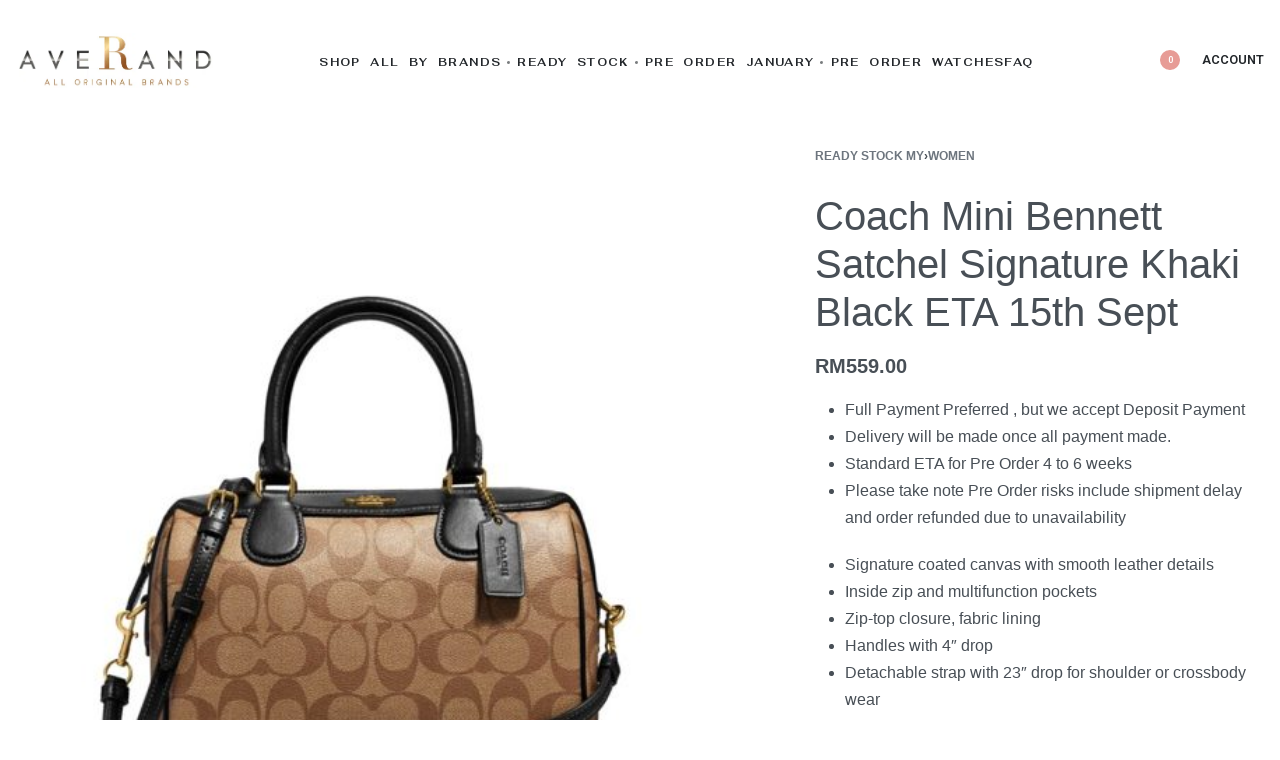

--- FILE ---
content_type: text/javascript; charset=utf-8
request_url: https://www.averand.com/wp-content/plugins/yith-woocommerce-deposits-and-down-payments-premium/assets/js/yith-wcdp.bundle.min.js?ver=2.19.0
body_size: 2595
content:
(()=>{"use strict";var t={r:t=>{"undefined"!=typeof Symbol&&Symbol.toStringTag&&Object.defineProperty(t,Symbol.toStringTag,{value:"Module"}),Object.defineProperty(t,"__esModule",{value:!0})}},e={},o=(t.r(e),jQuery),r=o(document),a=o("body"),l=function l(t){if("undefined"==typeof o.fn.block)return!1;try{return t.block({message:null,overlayCSS:{background:"#fff",opacity:.6}}),t}catch(e){return!1}},u=function u(t){if("undefined"==typeof o.fn.unblock)return!1;try{t.unblock()}catch(e){return!1}};null!=(t=yith_wcdp)&&t.labels;function i(t){return(i="function"==typeof Symbol&&"symbol"==typeof Symbol.iterator?function(t){return typeof t}:function(t){return t&&"function"==typeof Symbol&&t.constructor===Symbol&&t!==Symbol.prototype?"symbol":typeof t})(t)}function s(t,e){for(var n=0;n<e.length;n++){var i=e[n];i.enumerable=i.enumerable||!1,i.configurable=!0,"value"in i&&(i.writable=!0),Object.defineProperty(t,d(i.key),i)}}function c(t,e,n){(e=d(e))in t?Object.defineProperty(t,e,{value:n,enumerable:!0,configurable:!0,writable:!0}):t[e]=n}function d(t){t=function(t,e){if("object"!==i(t)||null===t)return t;var n=t[Symbol.toPrimitive];if(n===undefined)return("string"===e?String:Number)(t);t=n.call(t,e||"default");if("object"!==i(t))return t;throw new TypeError("@@toPrimitive must return a primitive value.")}(t,"string");return"symbol"===i(t)?t:String(t)}var n=function(){function t(){if(!(this instanceof t))throw new TypeError("Cannot call a class as a function");c(this,"xhr",null),c(this,"$form",null),c(this,"$depositContainer",null),c(this,"$depositOptions",null),c(this,"$variationAddToCart",null),o("form.cart").length&&this.init()}var e,n,i;return e=t,(n=[{key:"getDepositPreferences",value:function(){return this.$depositOptions.length||this.initDom(),!!this.$depositOptions.length&&this.$depositOptions.data()}},{key:"getDepositValue",value:function(t){var e,n=this.getDepositPreferences();return n?"amount"===n.depositType&&n.depositAmount?Math.min(t,n.depositAmount):"rate"===n.depositType&&n.depositRate?(e=t*parseFloat(n.depositRate)/100,Math.min(t,e)):t:t}},{key:"formatPrice",value:function(t){return accounting.formatMoney(t,{symbol:yith_wcdp.currency_format.symbol,decimal:yith_wcdp.currency_format.decimal,thousand:yith_wcdp.currency_format.thousand,precision:yith_wcdp.currency_format.precision,format:yith_wcdp.currency_format.format})}},{key:"init",value:function(){this.initDom(),this.initVariations(),this.initActions()}},{key:"initDom",value:function(){var t;this.$form=o("form.cart"),this.$depositContainer=null==(t=this.$form)?void 0:t.find("#yith-wcdp-add-deposit-to-cart"),this.$depositOptions=null==(t=this.$depositContainer)?void 0:t.find(".yith-wcdp-single-add-to-cart-fields"),this.$variationAddToCart=null==(t=this.$form)?void 0:t.find(".woocommerce-variation-add-to-cart")}},{key:"initVariations",value:function(){var n=this;this.$form.length&&this.$form.hasClass("variations_form")&&this.$form.on("found_variation",function(t,e){return n.onFoundVariation(e)}).on("reset_data",function(){return n.removeTemplate()})}},{key:"initActions",value:function(){var i=this;r.on("yith_wcevti_price_refreshed yith_wapo_product_price_updated yith_wcp_price_updated",function(t,e){return i.updateTotals(e)}),r.on("ywdpd_price_html_updated",function(t,e,n){n&&i.updateTotals(n)}),r.on("yith_wcpb_ajax_update_price_request",function(t,e){e&&null!=e&&e.price&&i.updateTotals(e.price)})}},{key:"onFoundVariation",value:function(t){var e=this;this.doTemplateUpdate(t).then(function(){r.trigger("yith_wcdp_updated_deposit_form",e.$depositOptions)})}},{key:"doTemplateUpdate",value:function(e){var n=this;return yith_wcdp.ajax_variations?this.updateTemplateViaAjax(e):new Promise(function(t){"undefined"!=typeof e.add_deposit_to_cart?n.updateTemplateViaVariation(e):deposit_options.length&&n.updateTotals(e.display_price),t()})}},{key:"updateTemplateViaAjax",value:function(t){var e=this;return this.xhr=o.ajax({beforeSend:function(){null!=e.xhr&&e.xhr.abort(),e.hideTemplate(),l(e.$form)},complete:function(){return u(e.$form)},data:{variation_id:null==t?void 0:t.variation_id,variation_attr:this.$form.find(".variations select").serializeArray().reduce(function(t,e){return t[e.name]=e.value,t},{}),action:null==(t=yith_wcdp)||null==(t=t.actions)||null==(t=t.get_add_deposit)?void 0:t.name,_wpnonce:null==(t=yith_wcdp)||null==(t=t.actions)||null==(t=t.get_add_deposit)?void 0:t.nonce},dataType:"html",method:"POST",success:function(t){return e.updateTemplate(t)},url:yith_wcdp.ajax_url}),this.xhr}},{key:"updateTemplateViaVariation",value:function(t){this.updateTemplate(t.add_deposit_to_cart)}},{key:"hideTemplate",value:function(){this.$depositContainer.length&&this.$depositContainer.hide()}},{key:"updateTemplate",value:function(t){this.removeTemplate(),this.$variationAddToCart.before(t),this.initDom()}},{key:"removeTemplate",value:function(){this.$depositContainer.length&&this.$depositContainer.remove()}},{key:"updateTotals",value:function(t){var e=this.formatPrice(t),t=this.getDepositValue(t),t=this.formatPrice(t);this.$depositOptions.find(".full-price").html(e),this.$depositOptions.find(".deposit-price").html(t)}}])&&s(e.prototype,n),i&&s(e,i),Object.defineProperty(e,"prototype",{writable:!1}),t}();function p(t){return(p="function"==typeof Symbol&&"symbol"==typeof Symbol.iterator?function(t){return typeof t}:function(t){return t&&"function"==typeof Symbol&&t.constructor===Symbol&&t!==Symbol.prototype?"symbol":typeof t})(t)}function f(t,e){for(var n=0;n<e.length;n++){var i=e[n];i.enumerable=i.enumerable||!1,i.configurable=!0,"value"in i&&(i.writable=!0),Object.defineProperty(t,y(i.key),i)}}function h(t,e,n){(e=y(e))in t?Object.defineProperty(t,e,{value:n,enumerable:!0,configurable:!0,writable:!0}):t[e]=n}function y(t){t=function(t,e){if("object"!==p(t)||null===t)return t;var n=t[Symbol.toPrimitive];if(n===undefined)return("string"===e?String:Number)(t);t=n.call(t,e||"default");if("object"!==p(t))return t;throw new TypeError("@@toPrimitive must return a primitive value.")}(t,"string");return"symbol"===p(t)?t:String(t)}var m=function(){function n(t,e){if(!(this instanceof n))throw new TypeError("Cannot call a class as a function");h(this,"$opener",null),h(this,"$target",null),h(this,"$modal",null),h(this,"$content",null),null!=t&&t.length&&(this.$opener=t,this.args=o.extend({title:!1,shouldOpen:!1,template:!1,onOpen:!1,onClose:!1},e||{}),this.init())}var t,e,i;return t=n,(e=[{key:"init",value:function(){var e=this;this.$opener.on("click",function(t){e.$target=o(t.target),e.shouldOpen()&&(t.preventDefault(),e.onOpen())})}},{key:"shouldOpen",value:function(){var t;return"function"!=typeof(null==(t=this.args)?void 0:t.shouldOpen)||this.args.shouldOpen.call(this)}},{key:"onOpen",value:function(){var t,e=(null==(e=this.args)?void 0:e.template)||"",n=null;if("function"==typeof e&&(e=e.call(this)),null==(t=this.$content)||!t.length){if(this.$opener.data("modal"))n=o("#".concat(this.$opener.data("modal"))).detach();else{if(!e)return;"string"==typeof e?n=o(e).detach():"function"==typeof e?n=e().detach():null!=(t=e)&&t.lenght&&(n=e.detach())}this.$content=n}this.maybeOpenModal(this.$content)}},{key:"onClose",value:function(){this.maybeCloseModal()}},{key:"maybeBuildModal",value:function(){var t,e,n,i=this;return null!=(t=this.$modal)&&t.length||(t=o("<div/>",{"class":"yith-wcdp-modal"}),e=o("<div/>",{"class":"content pretty-scrollbar"}),n=o("<a/>",{"class":"close-button main-close-button",html:"&times;",role:"button",href:"#"}),(this.$modal=t).append(e).append(n),null!=(e=this.args)&&e.title&&(n=o("<div/>",{"class":"title",html:"<h3>".concat(this.args.title,"</h3>")}),t.prepend(n)),t.on("click",".close-button",function(t){t.preventDefault(),i.onClose()}),a.append(t)),this.$modal}},{key:"maybeDestroyModal",value:function(){var t;null!=(t=this.$modal)&&t.length&&this.$modal.remove()}},{key:"maybeOpenModal",value:function(t){var e,n=this;null!=(e=this.$modal)&&e.length||this.maybeBuildModal(),this.$modal.hasClass("open")||(this.$modal.find(".content").append(t).end().fadeIn(function(){var t;n.$modal.addClass("open"),"function"==typeof(null==(t=n.args)?void 0:t.onOpen)&&null!=(t=n.args)&&t.onOpen.call(n)}),a.addClass("yith-wcdp-open-modal"))}},{key:"maybeCloseModal",value:function(){var t,e=this;null!=(t=this.$modal)&&t.length||this.maybeBuildModal(),this.$modal.hasClass("open")&&this.$modal.fadeOut(function(){var t;e.$modal.removeClass("open"),a.removeClass("yith-wcdp-open-modal"),"function"==typeof(null==(t=e.args)?void 0:t.onClose)&&null!=(t=e.args)&&t.onClose.call(e)})}}])&&f(t.prototype,e),i&&f(t,i),Object.defineProperty(t,"prototype",{writable:!1}),n}();function v(t){return(v="function"==typeof Symbol&&"symbol"==typeof Symbol.iterator?function(t){return typeof t}:function(t){return t&&"function"==typeof Symbol&&t.constructor===Symbol&&t!==Symbol.prototype?"symbol":typeof t})(t)}function b(t,e){for(var n=0;n<e.length;n++){var i=e[n];i.enumerable=i.enumerable||!1,i.configurable=!0,"value"in i&&(i.writable=!0),Object.defineProperty(t,_(i.key),i)}}function g(t,e,n){(e=_(e))in t?Object.defineProperty(t,e,{value:n,enumerable:!0,configurable:!0,writable:!0}):t[e]=n}function _(t){t=function(t,e){if("object"!==v(t)||null===t)return t;var n=t[Symbol.toPrimitive];if(n===undefined)return("string"===e?String:Number)(t);t=n.call(t,e||"default");if("object"!==v(t))return t;throw new TypeError("@@toPrimitive must return a primitive value.")}(t,"string");return"symbol"===v(t)?t:String(t)}var $,w=function(){function e(t){if(!(this instanceof e))throw new TypeError("Cannot call a class as a function");g(this,"$container",null),g(this,"$buttons",null),g(this,"$openers",null),t.length&&(this.$container=t,this.init())}var t,n,i;return t=e,(n=[{key:"init",value:function(){this.$buttons=this.$container.find(".button-with-submenu"),this.$openers=this.$buttons.find("a.submenu-opener"),this.initOpeners(),this.initBackdrop()}},{key:"initOpeners",value:function(){var n=this;this.$openers.not(".initialized").each(function(){var e=o(this);e.on("click",function(t){t.stopPropagation(),n.toggleMenu.call(n,e)}).addClass("initialized")})}},{key:"initBackdrop",value:function(){o(document).on("click",this.closeAll.bind(this))}},{key:"toggleMenu",value:function(t){t=t.parent(".button-with-submenu");t.hasClass("opened")?this.close(t):(this.closeAll(),this.open(t))}},{key:"open",value:function(t){t.addClass("opened")}},{key:"close",value:function(t){t.removeClass("opened")}},{key:"closeAll",value:function(){this.$buttons.removeClass("opened")}}])&&b(t.prototype,n),i&&b(t,i),Object.defineProperty(t,"prototype",{writable:!1}),e}(),k=(jQuery(function(){new n;var t=o("#yith_wcdp_deposits_details"),e=(t.length&&new w(t),function e(){var t=o(".deposit-expiration-modal-opener");t.length&&new m(t,{title:yith_wcdp.labels.deposit_expiration_modal_title})});r.on("updated_checkout",e),e()}),window);for($ in e)k[$]=e[$];e.__esModule&&Object.defineProperty(k,"__esModule",{value:!0})})();